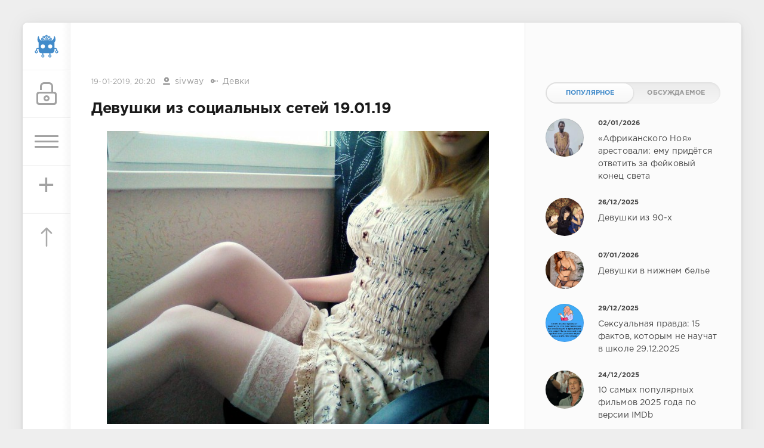

--- FILE ---
content_type: text/html; charset=utf-8
request_url: https://sivator.com/2019/01/19/
body_size: 12223
content:
<!DOCTYPE html>
<html>
<head>
	<title>Материалы за 19.01.2019 » Sivator.com-это увлекательный развлекательный портал, где каждый найдет что-то интересное!</title>
<meta name="charset" content="utf-8">
<meta name="title" content="Материалы за 19.01.2019 » Sivator.com-это увлекательный развлекательный портал, где каждый найдет что-то интересное!">
<meta name="description" content="Трейлер экранизации культовой книги о начале норвежского блек-метала. Фильм снят норвежским клипмейкером Джонасом Экерлундом, известным своим сотрудничеством с Rammstein и Prodigy. В главных ролях снялись актеры Рори Калкин, Эмори Коэн и Скай Феррейра.">
<meta name="keywords" content="Развлекательный портал, приколы, юмор, шутки, демотиваторы, комиксы, музыка">
<meta name="generator" content="DataLife Engine (https://dle-news.ru)">
<link rel="canonical" href="https://sivator.com/2019/01/19/">
<link rel="alternate" type="application/rss+xml" title="Sivator.com-это увлекательный развлекательный портал, где каждый найдет что-то интересное!" href="https://sivator.com/rss.xml">
<link rel="search" type="application/opensearchdescription+xml" title="Sivator.com-это увлекательный развлекательный портал, где каждый найдет что-то интересное!" href="https://sivator.com/index.php?do=opensearch">
<meta property="twitter:card" content="summary">
<meta property="twitter:title" content="Материалы за 19.01.2019 » Sivator.com-это увлекательный развлекательный портал, где каждый найдет что-то интересное!">
<meta property="twitter:description" content="Трейлер экранизации культовой книги о начале норвежского блек-метала. Фильм снят норвежским клипмейкером Джонасом Экерлундом, известным своим сотрудничеством с Rammstein и Prodigy. В главных ролях снялись актеры Рори Калкин, Эмори Коэн и Скай Феррейра.">
<meta property="og:type" content="article">
<meta property="og:site_name" content="Sivator.com-это увлекательный развлекательный портал, где каждый найдет что-то интересное!">
<meta property="og:title" content="Материалы за 19.01.2019 » Sivator.com-это увлекательный развлекательный портал, где каждый найдет что-то интересное!">
<meta property="og:description" content="Трейлер экранизации культовой книги о начале норвежского блек-метала. Фильм снят норвежским клипмейкером Джонасом Экерлундом, известным своим сотрудничеством с Rammstein и Prodigy. В главных ролях снялись актеры Рори Калкин, Эмори Коэн и Скай Феррейра.">

<script src="/engine/classes/min/index.php?g=general&amp;v=8c406"></script>
<script src="/engine/classes/min/index.php?f=engine/classes/js/jqueryui.js,engine/classes/js/dle_js.js&amp;v=8c406" defer></script>
<script type="application/ld+json">{"@context":"https://schema.org","@graph":[{"@type":"BreadcrumbList","@context":"https://schema.org/","itemListElement":[{"@type":"ListItem","position":1,"item":{"@id":"https://sivator.com/","name":"sivator.com"}},{"@type":"ListItem","position":2,"item":{"@id":"https://sivator.com/2019/01/19/","name":"Материалы за 19.01.2019"}}]}]}</script>
	<meta name="HandheldFriendly" content="true">
	<meta name="format-detection" content="telephone=no">
	<meta name="viewport" content="user-scalable=no, initial-scale=1.0, maximum-scale=1.0, width=device-width"> 
	<meta name="apple-mobile-web-app-capable" content="yes">
	<meta name="apple-mobile-web-app-status-bar-style" content="default">
	<meta name="wot-verification" content="33e80dce1dbeb3fad58c"/>
    <meta name="a317b1cb3f5c3419b04fcf4845393122" content="">
	<link rel="shortcut icon" href="/templates/sivator_2017/images/favicon.ico">
	<link rel="apple-touch-icon" href="/templates/sivator_2017/images/robo.svg">
	<link rel="apple-touch-icon" sizes="76x76" href="/templates/sivator_2017/images/robo.svg">
	<link rel="apple-touch-icon" sizes="120x120" href="/templates/sivator_2017/images/robo.svg">
	<link rel="apple-touch-icon" sizes="152x152" href="/templates/sivator_2017/images/robo.svg">
	<link href="/templates/sivator_2017/css/engine.css" type="text/css" rel="stylesheet">
	<link href="/templates/sivator_2017/css/styles.css" type="text/css" rel="stylesheet">
</head>
<body>
    <!--class="valentine-day"-->
	<div class="page">
		<div class="wrp">
			<div class="body">
				<!-- Левая колонка -->
				<div id="body_left">
					<div class="body_left_in">
					<!-- Шапка -->
					<header id="header">
						<!-- Логотип -->
						<a class="logotype" href="/" title="Развлекательный портал Sivator">
							<img class="icon icon-logo" src="/templates/sivator_2017/images/robo.svg" alt="Развлекательный портал Sivator">
						</a>
						<!-- / Логотип -->
						<div class="loginpane">
	
	
	<a href="#" id="loginbtn" class="h_btn login">
		<svg class="icon n_ico icon-login"><use xlink:href="#icon-login"></use></svg>
		<svg class="icon m_ico icon-login_m"><use xlink:href="#icon-login_m"></use></svg>
		<span class="title_hide">Войти</span>
		<span class="icon_close">
			<i class="mt_1"></i><i class="mt_2"></i>
		</span>
	</a>
	<div id="login_drop" class="head_drop">
		<div class="hd_pad">
			<form class="login_form" method="post">
				<div class="soc_links">
					<a href="https://oauth.vk.com/authorize?client_id=5018459&amp;redirect_uri=https%3A%2F%2Fsivator.com%2Findex.php%3Fdo%3Dauth-social%26provider%3Dvk&amp;scope=offline%2Cemail&amp;state=28d2157cde05cf30dc071945fc0af3c3&amp;response_type=code&amp;v=5.90" target="_blank" class="soc_vk">
						<svg class="icon icon-vk"><use xlink:href="#icon-vk"/></svg>
					</a>
					
					<a href="https://www.facebook.com/dialog/oauth?client_id=870761876346687&amp;redirect_uri=https%3A%2F%2Fsivator.com%2Findex.php%3Fdo%3Dauth-social%26provider%3Dfc&amp;scope=public_profile%2Cemail&amp;display=popup&amp;state=28d2157cde05cf30dc071945fc0af3c3&amp;response_type=code" target="_blank" class="soc_fb">
						<svg class="icon icon-fb"><use xlink:href="#icon-fb"/></svg>
					</a>
					<a href="https://accounts.google.com/o/oauth2/auth?client_id=374659431454-l2d6lemdjvi5er3m1g31k9rc4du2lp0o.apps.googleusercontent.com&amp;redirect_uri=https%3A%2F%2Fsivator.com%2Findex.php%3Fdo%3Dauth-social%26provider%3Dgoogle&amp;scope=https%3A%2F%2Fwww.googleapis.com%2Fauth%2Fuserinfo.email+https%3A%2F%2Fwww.googleapis.com%2Fauth%2Fuserinfo.profile&amp;state=28d2157cde05cf30dc071945fc0af3c3&amp;response_type=code" target="_blank" class="soc_gp">
						<svg class="icon icon-gp"><use xlink:href="#icon-gp"/></svg>
					</a>
					
					
				</div>
				<ul>
					<li class="form-group">
						<label for="login_name">Логин:</label>
						<input placeholder="Логин:" type="text" name="login_name" id="login_name" class="wide">
					</li>
					<li class="form-group">
						<label for="login_password">Пароль</label>
						<input placeholder="Пароль" type="password" name="login_password" id="login_password" class="wide">
					</li>
					<li>
						<button class="btn" onclick="submit();" type="submit" title="Войти">
							<b>Войти</b>
						</button>
					</li>
				</ul>
				<input name="login" type="hidden" id="login" value="submit">
				<div class="login_form__foot">
					<a class="right" href="https://sivator.com/index.php?do=register"><b>Регистрация</b></a>
					<a href="https://sivator.com/index.php?do=lostpassword">Забыли пароль?</a>
				</div>
			</form>
		</div>
	</div>
	
</div>
						<!-- Кнопка вызова меню -->
						<button class="h_btn" id="menubtn">
							<span class="menu_toggle">
								<i class="mt_1"></i><i class="mt_2"></i><i class="mt_3"></i>
							</span>
						</button>
						<a class="h_btn_plus" href="/addnews.html" title="Добавить новость">
                            <span class="menu_plus">+</span>
						</a>
						<!-- / Кнопка вызова меню -->
                        <!-- Кнопка "Наверх" -->
					<a href="/" id="upper"><svg class="icon icon-up"><use xlink:href="#icon-up"></use></svg></a>
					<!-- / Кнопка "Наверх" -->
						
                        
                        <!--Какая-то картинка-->
                      <!--  <a class="h_btn"  class="what_img" href="/" title="Развлекательный портал Sivator">
							<img class="icon-what_img" src="/templates/sivator_2017/images/pic4.png" alt="Развлекательный портал Sivator">
						</a>-->
                        <!---/Какая-то картинка-->
					</header>
					<!-- / Шапка -->
					</div>
					
					<div id="menu">
						<div class="greenmenu">
	<!-- Поиск -->
	<form id="q_search" method="post">
		<div class="q_search">
			<input id="story" name="story" placeholder="Поиск по сайту..." type="search">
			<button class="q_search_btn" type="submit" title="Найти"><svg class="icon icon-search"><use xlink:href="#icon-search"></use></svg><span class="title_hide">Найти</span></button>
		</div>
		<input type="hidden" name="do" value="search">
		<input type="hidden" name="subaction" value="search">
	</form>
	<!-- / Поиск -->
	<nav class="menu">
		<a href="/" title="Главная">Главная</a>
		<a href="/kontakt-s-administraciey.html" title="Контакты">Контакты</a>
		<a href="/rules.html" title="Правила">Правила</a>
        <a target="_blank" href="/instrukciya-po-dobavleniyu.html">Инструкция по добавлению</a>
		<div class="menu_category">
<ul>
<li><a href="https://sivator.com/animaciya/">Анимация </a>
	
	</li><li><a href="https://sivator.com/znamenitosti/">Знаменитости </a>
	
	</li><li><a href="https://sivator.com/avto-moto/">Авто/Мото </a>
	
	</li><li><a href="https://sivator.com/aviaciya/">Авиация </a>
	
	</li><li><a href="https://sivator.com/video/">Видео </a>
	
	</li><li><a href="https://sivator.com/war-tech/">Военная техника </a>
	
	</li><li><a href="https://sivator.com/devki/">Девки </a>
	
	</li><li><a href="https://sivator.com/zveri/">Зверьё </a>
	
	</li><li><a href="https://sivator.com/game/">Игры </a>
	
	</li><li><a href="https://sivator.com/intresting/">Интересное </a>
	
	</li><li><a href="https://sivator.com/history/">Истории </a>
	
	</li><li><a href="https://sivator.com/image/">Картинки </a>
	
	</li><li><a href="https://sivator.com/manual/">Полезное </a>
	
	</li><li><a href="https://sivator.com/science/">Наука </a>
	
	</li><li><a href="https://sivator.com/news/">Новости </a>
	
	</li><li><a href="https://sivator.com/psihologiya/">Психология </a>
	
	</li><li><a href="https://sivator.com/sport/">Спорт </a>
	
	</li><li><a href="https://sivator.com/tehno/">Техно </a>
	
	</li><li><a href="https://sivator.com/photo/">Фото </a>
	
	</li><li><a href="https://sivator.com/raznoe/">Разное </a>
	
	</li><li><a href="https://sivator.com/uzhas/">Ужас </a>
	
	</li><li><a href="https://sivator.com/site-work/">Работа сайта </a>
	
	</li>
</ul>
</div>
	</nav>
</div>
					</div>
				</div>
				<!-- / Левая колонка -->
				<div class="body_right">
					
				<!--	
					<div id="breadcrumbs">
						<div class="speedbar"><div class="over"><a href="https://sivator.com/">sivator.com</a> » Материалы за 19.01.2019</div></div>
					</div>
					-->
					<div id="mainside" class="structure">
						<div class="str_left">
                             <div class="block ignore-select">
									<div class="banner">
                                        
                                        
                               
                                
                                <!-- баннер вверх -->
                                
                        			</div>
                   			 </div>
							
							
							
							<section id="content">
							<article class="block story shortstory">
	<div class="story_top">
		
		<time class="date grey" datetime="2019-01-19"><a href="https://sivator.com/2019/01/19/" >19-01-2019, 20:20</a></time>
      <span class="meta_author" title="Автор"><svg class="icon icon-author"><use xlink:href="#icon-author"></use></svg><a onclick="ShowProfile('sivway', 'https://sivator.com/user/sivway/', '0'); return false;" href="https://sivator.com/user/sivway/">sivway</a></span>
      <span class="meta_author" title="Категория"><svg class="icon icon-author"><use xlink:href="#icon-cat"></use></svg><a href="https://sivator.com/devki/">Девки</a></span>
	</div>
	<h2 class="title"><a target="_blank" href="https://sivator.com/42224-devushki-iz-socialnyh-setey-190119.html">Девушки из социальных сетей 19.01.19</a></h2>
	
	<div class="text">
		<div style="text-align:center;"><!--dle_image_begin:https://sivator.com/uploads/posts/2019-01/1547921894_12557410.jpg|--><img src="/uploads/posts/2019-01/1547921894_12557410.jpg" style="max-width:100%;" alt="Девушки из социальных сетей 19.01.19"><!--dle_image_end--></div>
        
		
	</div>
	<div class="story_tools">
		<div class="story_tools_in">
		
			<div class="rate">
				
				
				
				<div class="rate_like-dislike">
					
					<span class="ratingtypeplusminus ratingzero" >0</span>
					
				</div>
				
			</div>
		
		</div>
		<ul class="meta grey">
			<li class="meta_coms" title="Комментариев: 0"><a href="https://sivator.com/42224-devushki-iz-socialnyh-setey-190119.html#comment"><svg class="icon icon-coms"><use xlink:href="#icon-coms"></use></svg>0</a></li>
			<li class="meta_views" title="Просмотров: 3 311"><svg class="icon icon-view"><use xlink:href="#icon-view"></use></svg>3 311</li>
		</ul>
	</div>
</article><article class="block story shortstory">
	<div class="story_top">
		
		<time class="date grey" datetime="2019-01-19"><a href="https://sivator.com/2019/01/19/" >19-01-2019, 19:31</a></time>
      <span class="meta_author" title="Автор"><svg class="icon icon-author"><use xlink:href="#icon-author"></use></svg><a onclick="ShowProfile('sivway', 'https://sivator.com/user/sivway/', '0'); return false;" href="https://sivator.com/user/sivway/">sivway</a></span>
      <span class="meta_author" title="Категория"><svg class="icon icon-author"><use xlink:href="#icon-cat"></use></svg><a href="https://sivator.com/video/">Видео</a></span>
	</div>
	<h2 class="title"><a target="_blank" href="https://sivator.com/42223-oficialnyy-treyler-filma-poveliteli-haosa.html">Официальный трейлер фильма &quot;Повелители хаоса&quot;</a></h2>
	
	<div class="text">
		Трейлер экранизации культовой книги о начале норвежского блек-метала.<br><br><div style="text-align:center;"><!--dle_media_begin:https://youtu.be/M7zrHiqoJ6k--><iframe width="425" height="239" src="https://www.youtube.com/embed/M7zrHiqoJ6k?feature=oembed" frameborder="0" allow="accelerometer; autoplay; encrypted-media; gyroscope; picture-in-picture" allowfullscreen></iframe><!--dle_media_end--></div><br><br>Фильм снят норвежским клипмейкером Джонасом Экерлундом, известным своим сотрудничеством с Rammstein и Prodigy. В главных ролях снялись актеры Рори Калкин, Эмори Коэн и Скай Феррейра.
        
		
	</div>
	<div class="story_tools">
		<div class="story_tools_in">
		
			<div class="rate">
				
				
				
				<div class="rate_like-dislike">
					
					<span class="ratingtypeplusminus ratingzero" >0</span>
					
				</div>
				
			</div>
		
		</div>
		<ul class="meta grey">
			<li class="meta_coms" title="Комментариев: 0"><a href="https://sivator.com/42223-oficialnyy-treyler-filma-poveliteli-haosa.html#comment"><svg class="icon icon-coms"><use xlink:href="#icon-coms"></use></svg>0</a></li>
			<li class="meta_views" title="Просмотров: 1 797"><svg class="icon icon-view"><use xlink:href="#icon-view"></use></svg>1 797</li>
		</ul>
	</div>
</article><article class="block story shortstory">
	<div class="story_top">
		
		<time class="date grey" datetime="2019-01-19"><a href="https://sivator.com/2019/01/19/" >19-01-2019, 18:50</a></time>
      <span class="meta_author" title="Автор"><svg class="icon icon-author"><use xlink:href="#icon-author"></use></svg><a onclick="ShowProfile('sivway', 'https://sivator.com/user/sivway/', '0'); return false;" href="https://sivator.com/user/sivway/">sivway</a></span>
      <span class="meta_author" title="Категория"><svg class="icon icon-author"><use xlink:href="#icon-cat"></use></svg><a href="https://sivator.com/image/">Картинки</a></span>
	</div>
	<h2 class="title"><a target="_blank" href="https://sivator.com/42222-10-years-challenge.html">10 years challenge</a></h2>
	
	<div class="text">
		<div style="text-align:center;"><!--dle_image_begin:https://sivator.com/uploads/posts/2019-01/1547916655_1547915436-20e50f8bf2f4a30f90d755194eef63f1.jpeg|--><img src="/uploads/posts/2019-01/1547916655_1547915436-20e50f8bf2f4a30f90d755194eef63f1.jpeg" style="max-width:100%;" alt="10 years challenge"><!--dle_image_end--></div>
        
		
	</div>
	<div class="story_tools">
		<div class="story_tools_in">
		
			<div class="rate">
				
				
				
				<div class="rate_like-dislike">
					
					<span class="ratingtypeplusminus ratingzero" >0</span>
					
				</div>
				
			</div>
		
		</div>
		<ul class="meta grey">
			<li class="meta_coms" title="Комментариев: 0"><a href="https://sivator.com/42222-10-years-challenge.html#comment"><svg class="icon icon-coms"><use xlink:href="#icon-coms"></use></svg>0</a></li>
			<li class="meta_views" title="Просмотров: 1 531"><svg class="icon icon-view"><use xlink:href="#icon-view"></use></svg>1 531</li>
		</ul>
	</div>
</article><article class="block story shortstory">
	<div class="story_top">
		
		<time class="date grey" datetime="2019-01-19"><a href="https://sivator.com/2019/01/19/" >19-01-2019, 11:45</a></time>
      <span class="meta_author" title="Автор"><svg class="icon icon-author"><use xlink:href="#icon-author"></use></svg><a onclick="ShowProfile('Vivienna', 'https://sivator.com/user/Vivienna/', '0'); return false;" href="https://sivator.com/user/Vivienna/">Vivienna</a></span>
      <span class="meta_author" title="Категория"><svg class="icon icon-author"><use xlink:href="#icon-cat"></use></svg><a href="https://sivator.com/devki/">Девки</a></span>
	</div>
	<h2 class="title"><a target="_blank" href="https://sivator.com/42221-li-mun-snimaet-s-sebya-kupalnik-vozle-basseyna-17-foto.html">Ли Мун снимает с себя купальник возле бассейна (17 фото)</a></h2>
	
	<div class="text">
		<div style="text-align:center;"><!--dle_image_begin:https://sivator.com/uploads/posts/2019-01/1547891108_li-moon-red-summer-fun-watch4beauty-03.jpg|--><img src="/uploads/posts/2019-01/1547891108_li-moon-red-summer-fun-watch4beauty-03.jpg" style="max-width:100%;" alt="Ли Мун снимает с себя купальник возле бассейна (17 фото)"><!--dle_image_end--></div>
        
		
	</div>
	<div class="story_tools">
		<div class="story_tools_in">
		
			<div class="rate">
				
				
				
				<div class="rate_like-dislike">
					
					<span class="ratingtypeplusminus ratingplus" >+1</span>
					
				</div>
				
			</div>
		
		</div>
		<ul class="meta grey">
			<li class="meta_coms" title="Комментариев: 0"><a href="https://sivator.com/42221-li-mun-snimaet-s-sebya-kupalnik-vozle-basseyna-17-foto.html#comment"><svg class="icon icon-coms"><use xlink:href="#icon-coms"></use></svg>0</a></li>
			<li class="meta_views" title="Просмотров: 4 743"><svg class="icon icon-view"><use xlink:href="#icon-view"></use></svg>4 743</li>
		</ul>
	</div>
</article><article class="block story shortstory">
	<div class="story_top">
		
		<time class="date grey" datetime="2019-01-19"><a href="https://sivator.com/2019/01/19/" >19-01-2019, 11:39</a></time>
      <span class="meta_author" title="Автор"><svg class="icon icon-author"><use xlink:href="#icon-author"></use></svg><a onclick="ShowProfile('Vivienna', 'https://sivator.com/user/Vivienna/', '0'); return false;" href="https://sivator.com/user/Vivienna/">Vivienna</a></span>
      <span class="meta_author" title="Категория"><svg class="icon icon-author"><use xlink:href="#icon-cat"></use></svg><a href="https://sivator.com/intresting/">Интересное</a></span>
	</div>
	<h2 class="title"><a target="_blank" href="https://sivator.com/42220-a-seat-at-the-table-art-proekt-yuzhnoafrikanskogo-fotografa-s-modelyu-vitiligo.html">«A Seat at the Table». Арт-проект южноафриканского фотографа с моделью витилиго</a></h2>
	
	<div class="text">
		<div style="text-align:center;"><!--dle_image_begin:https://sivator.com/uploads/posts/2019-01/1547890751_4koan0swj-.jpg|--><img src="/uploads/posts/2019-01/1547890751_4koan0swj-.jpg" style="max-width:100%;" alt="«A Seat at the Table». Арт-проект южноафриканского фотографа с моделью витилиго"><!--dle_image_end--></div>
        
		
	</div>
	<div class="story_tools">
		<div class="story_tools_in">
		
			<div class="rate">
				
				
				
				<div class="rate_like-dislike">
					
					<span class="ratingtypeplusminus ratingzero" >0</span>
					
				</div>
				
			</div>
		
		</div>
		<ul class="meta grey">
			<li class="meta_coms" title="Комментариев: 0"><a href="https://sivator.com/42220-a-seat-at-the-table-art-proekt-yuzhnoafrikanskogo-fotografa-s-modelyu-vitiligo.html#comment"><svg class="icon icon-coms"><use xlink:href="#icon-coms"></use></svg>0</a></li>
			<li class="meta_views" title="Просмотров: 1 791"><svg class="icon icon-view"><use xlink:href="#icon-view"></use></svg>1 791</li>
		</ul>
	</div>
</article><article class="block story shortstory">
	<div class="story_top">
		
		<time class="date grey" datetime="2019-01-19"><a href="https://sivator.com/2019/01/19/" >19-01-2019, 11:28</a></time>
      <span class="meta_author" title="Автор"><svg class="icon icon-author"><use xlink:href="#icon-author"></use></svg><a onclick="ShowProfile('Vivienna', 'https://sivator.com/user/Vivienna/', '0'); return false;" href="https://sivator.com/user/Vivienna/">Vivienna</a></span>
      <span class="meta_author" title="Категория"><svg class="icon icon-author"><use xlink:href="#icon-cat"></use></svg><a href="https://sivator.com/news/">Новости</a></span>
	</div>
	<h2 class="title"><a target="_blank" href="https://sivator.com/42219-vzryv-na-neftyanom-truboprovode-v-meksike-20-pogibshih-i-bolee-70-postradavshih.html">Взрыв на нефтяном трубопроводе в Мексике: 20 погибших и более 70 пострадавших</a></h2>
	
	<div class="text">
		<div style="text-align:center;"><!--dle_image_begin:https://sivator.com/uploads/posts/2019-01/1547890042_mex700.jpg|--><img src="/uploads/posts/2019-01/1547890042_mex700.jpg" style="max-width:100%;" alt="Взрыв на нефтяном трубопроводе в Мексике: 20 погибших и более 70 пострадавших "><!--dle_image_end--></div>
        
		
	</div>
	<div class="story_tools">
		<div class="story_tools_in">
		
			<div class="rate">
				
				
				
				<div class="rate_like-dislike">
					
					<span class="ratingtypeplusminus ratingzero" >0</span>
					
				</div>
				
			</div>
		
		</div>
		<ul class="meta grey">
			<li class="meta_coms" title="Комментариев: 0"><a href="https://sivator.com/42219-vzryv-na-neftyanom-truboprovode-v-meksike-20-pogibshih-i-bolee-70-postradavshih.html#comment"><svg class="icon icon-coms"><use xlink:href="#icon-coms"></use></svg>0</a></li>
			<li class="meta_views" title="Просмотров: 1 276"><svg class="icon icon-view"><use xlink:href="#icon-view"></use></svg>1 276</li>
		</ul>
	</div>
</article><article class="block story shortstory">
	<div class="story_top">
		
		<time class="date grey" datetime="2019-01-19"><a href="https://sivator.com/2019/01/19/" >19-01-2019, 11:22</a></time>
      <span class="meta_author" title="Автор"><svg class="icon icon-author"><use xlink:href="#icon-author"></use></svg><a onclick="ShowProfile('Vivienna', 'https://sivator.com/user/Vivienna/', '0'); return false;" href="https://sivator.com/user/Vivienna/">Vivienna</a></span>
      <span class="meta_author" title="Категория"><svg class="icon icon-author"><use xlink:href="#icon-cat"></use></svg><a href="https://sivator.com/photo/">Фото</a></span>
	</div>
	<h2 class="title"><a target="_blank" href="https://sivator.com/42218-podborka-veselyh-i-interesnyh-fotografiy-za-nedelyu-190119.html">Подборка веселых и интересных фотографий за неделю - 19.01.19</a></h2>
	
	<div class="text">
		<div style="text-align:center;"><!--dle_image_begin:https://sivator.com/uploads/posts/2019-01/1547889788_daily-afternoon-randomness-in-hq-44-photos-25-5.jpg|--><img src="/uploads/posts/2019-01/1547889788_daily-afternoon-randomness-in-hq-44-photos-25-5.jpg" style="max-width:100%;" alt="Подборка веселых и интересных фотографий за неделю - 19.01.19 "><!--dle_image_end--></div>
        
		
	</div>
	<div class="story_tools">
		<div class="story_tools_in">
		
			<div class="rate">
				
				
				
				<div class="rate_like-dislike">
					
					<span class="ratingtypeplusminus ratingzero" >0</span>
					
				</div>
				
			</div>
		
		</div>
		<ul class="meta grey">
			<li class="meta_coms" title="Комментариев: 0"><a href="https://sivator.com/42218-podborka-veselyh-i-interesnyh-fotografiy-za-nedelyu-190119.html#comment"><svg class="icon icon-coms"><use xlink:href="#icon-coms"></use></svg>0</a></li>
			<li class="meta_views" title="Просмотров: 1 650"><svg class="icon icon-view"><use xlink:href="#icon-view"></use></svg>1 650</li>
		</ul>
	</div>
</article><article class="block story shortstory">
	<div class="story_top">
		
		<time class="date grey" datetime="2019-01-19"><a href="https://sivator.com/2019/01/19/" >19-01-2019, 11:07</a></time>
      <span class="meta_author" title="Автор"><svg class="icon icon-author"><use xlink:href="#icon-author"></use></svg><a onclick="ShowProfile('Vivienna', 'https://sivator.com/user/Vivienna/', '0'); return false;" href="https://sivator.com/user/Vivienna/">Vivienna</a></span>
      <span class="meta_author" title="Категория"><svg class="icon icon-author"><use xlink:href="#icon-cat"></use></svg><a href="https://sivator.com/devki/">Девки</a></span>
	</div>
	<h2 class="title"><a target="_blank" href="https://sivator.com/42217-subbotnyaya-podborka-krasivyh-seksualnyh-devushek-100-foto.html">Субботняя подборка красивых сексуальных девушек (100 фото)</a></h2>
	
	<div class="text">
		<div style="text-align:center;"><!--dle_image_begin:https://sivator.com/uploads/posts/2019-01/1547888915_1dcccea75e9d12aa2bbb443c8f4f1a1d.jpg|--><img src="/uploads/posts/2019-01/1547888915_1dcccea75e9d12aa2bbb443c8f4f1a1d.jpg" style="max-width:100%;" alt="Субботняя подборка красивых сексуальных девушек (100 фото)"><!--dle_image_end--></div>
        
		
	</div>
	<div class="story_tools">
		<div class="story_tools_in">
		
			<div class="rate">
				
				
				
				<div class="rate_like-dislike">
					
					<span class="ratingtypeplusminus ratingzero" >0</span>
					
				</div>
				
			</div>
		
		</div>
		<ul class="meta grey">
			<li class="meta_coms" title="Комментариев: 0"><a href="https://sivator.com/42217-subbotnyaya-podborka-krasivyh-seksualnyh-devushek-100-foto.html#comment"><svg class="icon icon-coms"><use xlink:href="#icon-coms"></use></svg>0</a></li>
			<li class="meta_views" title="Просмотров: 13 217"><svg class="icon icon-view"><use xlink:href="#icon-view"></use></svg>13 217</li>
		</ul>
	</div>
</article><article class="block story shortstory">
	<div class="story_top">
		
		<time class="date grey" datetime="2019-01-19"><a href="https://sivator.com/2019/01/19/" >19-01-2019, 11:03</a></time>
      <span class="meta_author" title="Автор"><svg class="icon icon-author"><use xlink:href="#icon-author"></use></svg><a onclick="ShowProfile('Vivienna', 'https://sivator.com/user/Vivienna/', '0'); return false;" href="https://sivator.com/user/Vivienna/">Vivienna</a></span>
      <span class="meta_author" title="Категория"><svg class="icon icon-author"><use xlink:href="#icon-cat"></use></svg><a href="https://sivator.com/photo/">Фото</a></span>
	</div>
	<h2 class="title"><a target="_blank" href="https://sivator.com/42216-samye-neobychnye-balkony-rossii.html">Самые необычные балконы России</a></h2>
	
	<div class="text">
		<div style="text-align:center;"><!--dle_image_begin:https://sivator.com/uploads/posts/2019-01/1547888655_balcony01_002.jpg|--><img src="/uploads/posts/2019-01/1547888655_balcony01_002.jpg" style="max-width:100%;" alt="Самые необычные балконы России"><!--dle_image_end--></div>
        
		
	</div>
	<div class="story_tools">
		<div class="story_tools_in">
		
			<div class="rate">
				
				
				
				<div class="rate_like-dislike">
					
					<span class="ratingtypeplusminus ratingzero" >0</span>
					
				</div>
				
			</div>
		
		</div>
		<ul class="meta grey">
			<li class="meta_coms" title="Комментариев: 0"><a href="https://sivator.com/42216-samye-neobychnye-balkony-rossii.html#comment"><svg class="icon icon-coms"><use xlink:href="#icon-coms"></use></svg>0</a></li>
			<li class="meta_views" title="Просмотров: 2 354"><svg class="icon icon-view"><use xlink:href="#icon-view"></use></svg>2 354</li>
		</ul>
	</div>
</article><article class="block story shortstory">
	<div class="story_top">
		
		<time class="date grey" datetime="2019-01-19"><a href="https://sivator.com/2019/01/19/" >19-01-2019, 10:59</a></time>
      <span class="meta_author" title="Автор"><svg class="icon icon-author"><use xlink:href="#icon-author"></use></svg><a onclick="ShowProfile('Vivienna', 'https://sivator.com/user/Vivienna/', '0'); return false;" href="https://sivator.com/user/Vivienna/">Vivienna</a></span>
      <span class="meta_author" title="Категория"><svg class="icon icon-author"><use xlink:href="#icon-cat"></use></svg><a href="https://sivator.com/science/">Наука</a></span>
	</div>
	<h2 class="title"><a target="_blank" href="https://sivator.com/42215-fiziki-razrabotali-pribor-v-kotorom-narushayutsya-pravila-sveta.html">Физики разработали прибор, в котором нарушаются правила света</a></h2>
	
	<div class="text">
		<div style="text-align:center;"><!--dle_image_begin:https://sivator.com/uploads/posts/2019-01/1547888411_bending-light-4-jim-persons1.jpg|--><img src="/uploads/posts/2019-01/1547888411_bending-light-4-jim-persons1.jpg" style="max-width:100%;" alt="Физики разработали прибор, в котором нарушаются правила света"><!--dle_image_end--></div>
        
		
	</div>
	<div class="story_tools">
		<div class="story_tools_in">
		
			<div class="rate">
				
				
				
				<div class="rate_like-dislike">
					
					<span class="ratingtypeplusminus ratingzero" >0</span>
					
				</div>
				
			</div>
		
		</div>
		<ul class="meta grey">
			<li class="meta_coms" title="Комментариев: 0"><a href="https://sivator.com/42215-fiziki-razrabotali-pribor-v-kotorom-narushayutsya-pravila-sveta.html#comment"><svg class="icon icon-coms"><use xlink:href="#icon-coms"></use></svg>0</a></li>
			<li class="meta_views" title="Просмотров: 1 387"><svg class="icon icon-view"><use xlink:href="#icon-view"></use></svg>1 387</li>
		</ul>
	</div>
</article><article class="block story shortstory">
	<div class="story_top">
		
		<time class="date grey" datetime="2019-01-19"><a href="https://sivator.com/2019/01/19/" >19-01-2019, 10:56</a></time>
      <span class="meta_author" title="Автор"><svg class="icon icon-author"><use xlink:href="#icon-author"></use></svg><a onclick="ShowProfile('Vivienna', 'https://sivator.com/user/Vivienna/', '0'); return false;" href="https://sivator.com/user/Vivienna/">Vivienna</a></span>
      <span class="meta_author" title="Категория"><svg class="icon icon-author"><use xlink:href="#icon-cat"></use></svg><a href="https://sivator.com/image/">Картинки</a></span>
	</div>
	<h2 class="title"><a target="_blank" href="https://sivator.com/42214-prekrasnoe-daleko.html">Прекрасное далеко</a></h2>
	
	<div class="text">
		<div style="text-align:center;"><!--dle_image_begin:https://sivator.com/uploads/posts/2019-01/1547888233_1547883728134865171.jpg|--><img src="/uploads/posts/2019-01/1547888233_1547883728134865171.jpg" style="max-width:100%;" alt="Прекрасное далеко"><!--dle_image_end--></div>
        
		
	</div>
	<div class="story_tools">
		<div class="story_tools_in">
		
			<div class="rate">
				
				
				
				<div class="rate_like-dislike">
					
					<span class="ratingtypeplusminus ratingzero" >0</span>
					
				</div>
				
			</div>
		
		</div>
		<ul class="meta grey">
			<li class="meta_coms" title="Комментариев: 0"><a href="https://sivator.com/42214-prekrasnoe-daleko.html#comment"><svg class="icon icon-coms"><use xlink:href="#icon-coms"></use></svg>0</a></li>
			<li class="meta_views" title="Просмотров: 1 655"><svg class="icon icon-view"><use xlink:href="#icon-view"></use></svg>1 655</li>
		</ul>
	</div>
</article><article class="block story shortstory">
	<div class="story_top">
		
		<time class="date grey" datetime="2019-01-19"><a href="https://sivator.com/2019/01/19/" >19-01-2019, 10:53</a></time>
      <span class="meta_author" title="Автор"><svg class="icon icon-author"><use xlink:href="#icon-author"></use></svg><a onclick="ShowProfile('Vivienna', 'https://sivator.com/user/Vivienna/', '0'); return false;" href="https://sivator.com/user/Vivienna/">Vivienna</a></span>
      <span class="meta_author" title="Категория"><svg class="icon icon-author"><use xlink:href="#icon-cat"></use></svg><a href="https://sivator.com/zveri/">Зверьё</a></span>
	</div>
	<h2 class="title"><a target="_blank" href="https://sivator.com/42213-kot-zhivuschiy-v-vetklinike-perezhivaet-za-pacienta.html">Кот, живущий в ветклинике, переживает за пациента</a></h2>
	
	<div class="text">
		<div style="text-align:center;"><!--dle_image_begin:https://sivator.com/uploads/posts/2019-01/1547888073_1547876658-e0d14ff7ce2172a2390ea1fa31a668a1.jpeg|--><img src="/uploads/posts/2019-01/1547888073_1547876658-e0d14ff7ce2172a2390ea1fa31a668a1.jpeg" style="max-width:100%;" alt="Кот, живущий в ветклинике, переживает за пациента"><!--dle_image_end--></div>
        
		
	</div>
	<div class="story_tools">
		<div class="story_tools_in">
		
			<div class="rate">
				
				
				
				<div class="rate_like-dislike">
					
					<span class="ratingtypeplusminus ratingzero" >0</span>
					
				</div>
				
			</div>
		
		</div>
		<ul class="meta grey">
			<li class="meta_coms" title="Комментариев: 0"><a href="https://sivator.com/42213-kot-zhivuschiy-v-vetklinike-perezhivaet-za-pacienta.html#comment"><svg class="icon icon-coms"><use xlink:href="#icon-coms"></use></svg>0</a></li>
			<li class="meta_views" title="Просмотров: 1 755"><svg class="icon icon-view"><use xlink:href="#icon-view"></use></svg>1 755</li>
		</ul>
	</div>
</article>
							</section>
							
						</div>
						<aside class="str_right" id="rightside">
	<!-- Курс валют -->
<!--	<div class="block">
	<div id="IUAfinance23">
							<div class="content">
								<h4 class="title"><span id="IUAfinance23TitleLink">Курсы валют</span></h4>
								<dl id="IUAfinance23Embed"></dl>
							</div>
						</div>
						<script type="text/javascript" defer>
							if (typeof(iFinance) == "undefined") {
								if (typeof(iFinanceData) == "undefined") {
									document.write('<scr' + 'ipt src="/templates/sivator_2017/js/cours_dollar.js" type="text/javascript"></scr' + 'ipt>');
									iFinanceData = [];
								}
								iFinanceData.push({b:15,c:[840,978,643],enc:0, lang:0,p:'23'});
								} else {
								window['oiFinance23'] = new iFinance();
								window['oiFinance23'].gogo({b:15,c:[840,978,643],enc:0, lang:0,p:'23'});
							}
						</script>
	</div>-->
    <!-- Баннер гугл 300px -->
    <div class="block">
		<div class="banner">
    
            </div>
	</div>
	<!-- Популярные, похожие, обсуждаемые -->
	<div class="block">
		<ul class="block_tabs">	
			<li class="active">
				<a title="Популярное" href="#news_top" aria-controls="news_top" data-toggle="tab">
					Популярное
				</a>
			</li>
			<li>
				<a title="Обсуждаемое" href="#news_coms" aria-controls="news_coms" data-toggle="tab">
					Обсуждаемое
				</a>
			</li>
		</ul>
		<div class="tab-content">
			<div class="tab-pane active" id="news_top"><div class="story_line">
	<a href="https://sivator.com/89190-afrikanskogo-noja-arestovali-emu-pridetsja-otvetit-za-fejkovyj-konec-sveta.html" title="«Африканского Ноя» арестовали: ему придётся ответить за фейковый конец света">
		<i class="image cover" style="background-image: url(https://sivator.com/uploads/posts/2026-01/photo_2026-01-02_20-49-27.webp)"></i>
		<div>
			<b class="date"><time datetime="2026-01-02">02/01/2026</time></b>
			<span class="title">«Африканского Ноя» арестовали: ему придётся ответить за фейковый конец света</span>
		</div>
	</a>
</div><div class="story_line">
	<a href="https://sivator.com/89167-devushki-iz-90-h.html" title="Девушки из 90-х">
		<i class="image cover" style="background-image: url(https://sivator.com/uploads/posts/2025-12/20639306.webp)"></i>
		<div>
			<b class="date"><time datetime="2025-12-26">26/12/2025</time></b>
			<span class="title">Девушки из 90-х</span>
		</div>
	</a>
</div><div class="story_line">
	<a href="https://sivator.com/89195-devushki-v-nizhnem-bele.html" title="Девушки в нижнем белье">
		<i class="image cover" style="background-image: url(https://sivator.com/uploads/posts/2026-01/20671519.webp)"></i>
		<div>
			<b class="date"><time datetime="2026-01-07">07/01/2026</time></b>
			<span class="title">Девушки в нижнем белье</span>
		</div>
	</a>
</div><div class="story_line">
	<a href="https://sivator.com/89177-seksualnaja-pravda-15-faktov-kotorym-ne-nauchat-v-shkole-29122025.html" title="Сексуальная правда: 15 фактов, которым не научат в школе 29.12.2025">
		<i class="image cover" style="background-image: url(https://sivator.com/uploads/posts/2025-12/seksualnaja-pravda-15-faktov-kotorym-ne-nauchat-v-shkole-207-15.webp)"></i>
		<div>
			<b class="date"><time datetime="2025-12-29">29/12/2025</time></b>
			<span class="title">Сексуальная правда: 15 фактов, которым не научат в школе 29.12.2025</span>
		</div>
	</a>
</div><div class="story_line">
	<a href="https://sivator.com/89161-10-samyh-populjarnyh-filmov-2025-goda-po-versii-imdb.html" title="10 самых популярных фильмов 2025 года по версии IMDb">
		<i class="image cover" style="background-image: url(https://sivator.com/uploads/posts/2025-12/264367_1_trinixy_ru.webp)"></i>
		<div>
			<b class="date"><time datetime="2025-12-24">24/12/2025</time></b>
			<span class="title">10 самых популярных фильмов 2025 года по версии IMDb</span>
		</div>
	</a>
</div></div>
			<div class="tab-pane" id="news_coms">
				<div class="story_line">
	<a href="https://sivator.com/89220-vikipedija-nazvala-top-25-samyh-populjarnyh-stranic-na-sajte-v-chest-svoego-25-letija.html" title="«Википедия» назвала топ-25 самых популярных страниц на сайте — в честь своего 25-летия">
		<i class="image cover" style="background-image: url(https://sivator.com/uploads/posts/2026-01/irls6ylrex1u.webp)"></i>
		<div>
			<b class="date"><time datetime="2026-01-19">19/01/2026</time></b>
			<span class="title">«Википедия» назвала топ-25 самых популярных страниц на сайте — в честь своего 25-летия</span>
		</div>
	</a>
</div><div class="story_line">
	<a href="https://sivator.com/89221-vps-server-optimalnoe-reshenie-dlja-masshtabiruemyh-proektov.html" title="VPS-сервер: оптимальное решение для масштабируемых проектов">
		<i class="image cover" style="background-image: url(https://sivator.com/uploads/posts/2026-01/images-21.webp)"></i>
		<div>
			<b class="date"><time datetime="2026-01-19">19/01/2026</time></b>
			<span class="title">VPS-сервер: оптимальное решение для масштабируемых проектов</span>
		</div>
	</a>
</div><div class="story_line">
	<a href="https://sivator.com/89222-metalobazi-proti-budivelnih-gipermarketiv-de-chesna-cina-na-metaloprokat-i-chomu-mi-pereplachuyemo-za-komfort.html" title="Металобази проти будівельних гіпермаркетів: де чесна ціна на металопрокат і чому ми переплачуємо за «комфорт»?">
		<i class="image cover" style="background-image: url(https://sivator.com/uploads/posts/2026-01/metalobazi-ce-optovi-abo-dribnooptovi-majdanciki.webp)"></i>
		<div>
			<b class="date"><time datetime="2026-01-20">20/01/2026</time></b>
			<span class="title">Металобази проти будівельних гіпермаркетів: де чесна ціна на металопрокат і чому ми переплачуємо за «комфорт»?</span>
		</div>
	</a>
</div><div class="story_line">
	<a href="https://sivator.com/89223-bonus-okazalsja-smertelno-mal-rabotjaga-iz-japonii-ubil-nachalnika-iz-za-malenkoj-premii.html" title="Бонус оказался смертельно мал: работяга из Японии убил начальника из-за маленькой премии">
		<i class="image cover" style="background-image: url(https://sivator.com/uploads/posts/2026-01/photo_2026-01-20_16-39-15.webp)"></i>
		<div>
			<b class="date"><time datetime="2026-01-20">20/01/2026</time></b>
			<span class="title">Бонус оказался смертельно мал: работяга из Японии убил начальника из-за маленькой премии</span>
		</div>
	</a>
</div><div class="story_line">
	<a href="https://sivator.com/89224-kompanija-renault-budet-proizvodit-analogi-shahedov.html" title="Компания Renault будет производить аналоги Шахедов">
		<i class="image cover" style="background-image: url(https://sivator.com/uploads/posts/2026-01/bpla.webp)"></i>
		<div>
			<b class="date"><time datetime="2026-01-20">20/01/2026</time></b>
			<span class="title">Компания Renault будет производить аналоги Шахедов</span>
		</div>
	</a>
</div>
			</div>
		</div>
	</div>
	<!-- / Популярные, похожие, обсуждаемые -->
	<div class="block_sep"></div>
	<!-- Архив и Ссылки -->
    <div class="block">
		<h4 class="title">Реклама</h4>
		<div class="tag_list">
			<script type="text/javascript">
<!--
var _acic={dataProvider:10,allowCookieMatch:false};(function(){var e=document.createElement("script");e.type="text/javascript";e.async=true;e.src="https://www.acint.net/aci.js";var t=document.getElementsByTagName("script")[0];t.parentNode.insertBefore(e,t)})()
//-->
</script>
		</div>
	</div>
    <!--
	<div class="block">
		<ul class="block_tabs">
			<li class="active">
				<a title="Друзья" href="#arch_calendar" aria-controls="arch_calendar" data-toggle="tab">
					Друзья
				</a>
			</li>
			<li>
				<a title="Архив" href="#arch_list" aria-controls="arch_list" data-toggle="tab">
					Архив
				</a>
			</li>
		</ul>
		<div class="tab-content">
			<div class="tab-pane active" id="arch_calendar">
				<ol class="friend_well">
							<li><a rel="nofollow" href="https://kidsway.com.ua">Магазин детской одежды</a></li>
				</ol>
                
                </div>
			<div class="tab-pane" id="arch_list">
				
			</div>
		
	</div>-->
	<!-- / Архив и Календарь -->
    <!-- Реклама -->
	<!-- / Реклама-->
	<!-- Баннер небоскреб -->
                <div class="floating">
                   <!--Гугл реклама небоскре справа-->
              <script>      
$(function(){
 var topPos = $('.floating').offset().top;
  $(window).scroll(function() { 
  var top = $(document).scrollTop(),
      pip = $('footer').offset().top, //расстояние до подвала от верха окна браузера
      height = $('.floating').outerHeight(); //получаем значение высоты пл.блока
  if (top > topPos && top < pip - height) {$('.floating').addClass('fixed').fadeIn();} //блок будет виден, если значения соответствуют указанным
  else if (top > pip - height) {$('.floating').fadeOut(100);} //блок скроется когда достигнет заданного расстояния
  else {$('.floating').removeClass('fixed');}
  });
});</script>

                
                  
                              
                    
                    
                </div>
           
	<!-- / Баннер 300X500 -->
	
</aside>
						<div class="rightside_bg"></div>
					</div>
					<footer id="footer">
						<ul class="foot_menu">
	<li>
		<b data-toggle="collapse" data-target="#fmenu_1" aria-expanded="false" class="collapsed">
			<i></i>Информация</b>
		<div class="collapse" id="fmenu_1">
			<nav>
                <a target="_blank"  href="/" title="Главная">Главная</a>
                <a target="_blank" href="/kontakt-s-administraciey.html" title="Контакты">Контакты</a>
                <a target="_blank" href="/rules.html" title="Правила">Правила</a>
                <a target="_blank" href="/instrukciya-po-dobavleniyu.html">Инструкция по добавлению</a>
                <a target="_blank" href="/statistics.html">Статистика</a>
			</nav>
		</div>
	</li>
	<li>
		<b data-toggle="collapse" data-target="#fmenu_2" aria-expanded="false" class="collapsed">
			<i></i>Пользователю</b>
        <div class="collapse" id="fmenu_2">
			<nav>
				<a href="/statistics.html">Статистика</a>
				<a href="/lastnews">Последние новости</a>
				<a href="/index.php?do=lastcomments">Последние комментарии</a>
				<a href="/index.php?do=register">Регистрация</a>
			</nav>
		</div>
	</li>
	<li>
		<b data-toggle="collapse" data-target="#fmenu_3" aria-expanded="false" class="collapsed">
			<i></i>Категории</b>
		<div class="collapse" id="fmenu_3">
			<nav>
				<a target="_blank" href="/avto-moto/">Авто/Мото</a> 
				<a target="_blank" href="/aviaciya/">Авиация</a> 
				<a target="_blank" href="/animaciya/">Анимация</a>
				<a target="_blank" href="/video/">Видео</a>
				<a target="_blank" href="/war-tech/">Военная техника</a>
				<a target="_blank" href="/devki/">Девки</a>
                <a target="_blank" href="/zveri/">Зверьё</a>
			</nav>
		</div>
	</li>
	<li>
        <b data-toggle="collapse" data-target="#fmenu_3" aria-expanded="false" class="collapsed">
			<i></i>Категории</b>
		<div class="collapse" id="fmenu_4">
			<nav>
				<a target="_blank" href="/znamenitosti/">Знаменитости</a>                       
				<a target="_blank" href="/game/">Игры</a>
				<a target="_blank" href="/intresting/">Интересное</a>
				<a target="_blank" href="/history/">Истории</a>
				<a target="_blank" href="/image/">Картинки</a>
                <a target="_blank" href="/science/">Наука</a>
                <a target="_blank" href="/news/">Новости</a>	
			</nav>
		</div>
	</li>
	<li>
		<b data-toggle="collapse" data-target="#fmenu_3" aria-expanded="false" class="collapsed">
			<i></i>Категории</b>
		<div class="collapse" id="fmenu_5">
			<nav>			 
				<a target="_blank" href="/manual/">Полезное</a> 
				<a target="_blank" href="/psihologiya/">Психология</a>
				<a target="_blank" href="/sport/">Спорт</a> 
				<a target="_blank" href="/tehno/">Техно</a>
				<a target="_blank" href="/photo/">Фото</a> 
				<a target="_blank" href="/uzhas/">Ужас</a>
				<a target="_blank" href="/raznoe/">Разное</a>
			</nav>
		</div>
	</li>
</ul>
						<div class="footer grey">
	<!-- Копирайт -->
	<div class="copyright">
		Copyright <a href="https://sivator.com" target="_blank">Sivator.com</a> All Rights Reserved.
	</div>
	<!-- / Копирайт -->
</div>
					</footer>
				</div>
			</div>
						<div class="foot grey">
	<!-- Мы в соц.сетях -->
	<div class="soc_links new_type_link">
		<b class="title">Мы в соц.сетях</b>
		<a href="#" target="_blank" rel="nofollow" class="soc_vk" title="Мы вКонтакте">
			<svg class="icon icon-vk"><use xlink:href="#icon-vk"/></svg>
		</a>
		<a href="#" target="_blank" rel="nofollow" class="soc_tw" title="Мы в Twitter">
			<svg class="icon icon-tw"><use xlink:href="#icon-tw"/></svg>
		</a>
		<a href="https://www.facebook.com/Sivatorcom/" target="_blank" rel="nofollow" class="soc_fb" title="Мы в Facebook">
			<svg class="icon icon-fb"><use xlink:href="#icon-fb"/></svg>
		</a>
		<a href="#" target="_blank" rel="nofollow" class="soc_gp" title="Мы в Google+">
			<svg class="icon icon-gp"><use xlink:href="#icon-gp"/></svg>
		</a>
		<a href="#" target="_blank" rel="nofollow" class="soc_od" title="Мы в Одноклассниках">
			<svg class="icon icon-od"><use xlink:href="#icon-od"/></svg>
		</a>
		<a href="#" target="_blank" rel="nofollow" class="soc_mail" title="Мы в Mail">
			<svg class="icon icon-mail"><use xlink:href="#icon-mail"/></svg>
		</a>
	</div>
	<!-- / Мы в соц.сетях -->
	<!-- Счетчики -->
	<ul class="counters">
        <li>
        </li>
		
	</ul>
	<!-- / Счетчики -->
    
</div>
		</div>
	</div>
	<script>
<!--
var dle_root       = '/';
var dle_admin      = '';
var dle_login_hash = 'b25a0f4bdd8166fa1020830d40dec7418581d539';
var dle_group      = 5;
var dle_skin       = 'sivator_2017';
var dle_wysiwyg    = '0';
var quick_wysiwyg  = '0';
var dle_min_search = '4';
var dle_act_lang   = ["Да", "Нет", "Ввод", "Отмена", "Сохранить", "Удалить", "Загрузка. Пожалуйста, подождите..."];
var menu_short     = 'Быстрое редактирование';
var menu_full      = 'Полное редактирование';
var menu_profile   = 'Просмотр профиля';
var menu_send      = 'Отправить сообщение';
var menu_uedit     = 'Админцентр';
var dle_info       = 'Информация';
var dle_confirm    = 'Подтверждение';
var dle_prompt     = 'Ввод информации';
var dle_req_field  = ["Заполните поле с именем", "Заполните поле с сообщением", "Заполните поле с темой сообщения"];
var dle_del_agree  = 'Вы действительно хотите удалить? Данное действие невозможно будет отменить';
var dle_spam_agree = 'Вы действительно хотите отметить пользователя как спамера? Это приведёт к удалению всех его комментариев';
var dle_c_title    = 'Отправка жалобы';
var dle_complaint  = 'Укажите текст Вашей жалобы для администрации:';
var dle_mail       = 'Ваш e-mail:';
var dle_big_text   = 'Выделен слишком большой участок текста.';
var dle_orfo_title = 'Укажите комментарий для администрации к найденной ошибке на странице:';
var dle_p_send     = 'Отправить';
var dle_p_send_ok  = 'Уведомление успешно отправлено';
var dle_save_ok    = 'Изменения успешно сохранены. Обновить страницу?';
var dle_reply_title= 'Ответ на комментарий';
var dle_tree_comm  = '0';
var dle_del_news   = 'Удалить статью';
var dle_sub_agree  = 'Вы действительно хотите подписаться на комментарии к данной публикации?';
var dle_captcha_type  = '1';
var dle_share_interesting  = ["Поделиться ссылкой на выделенный текст", "Twitter", "Facebook", "Вконтакте", "Прямая ссылка:", "Нажмите правой клавишей мыши и выберите «Копировать ссылку»"];
var DLEPlayerLang     = {prev: 'Предыдущий',next: 'Следующий',play: 'Воспроизвести',pause: 'Пауза',mute: 'Выключить звук', unmute: 'Включить звук', settings: 'Настройки', enterFullscreen: 'На полный экран', exitFullscreen: 'Выключить полноэкранный режим', speed: 'Скорость', normal: 'Обычная', quality: 'Качество', pip: 'Режим PiP'};
var allow_dle_delete_news   = false;

//-->
</script>
	<script type="text/javascript" src="/templates/sivator_2017/js/lib.js"></script>
	<script type="text/javascript" src="/templates/sivator_2017/js/svgxuse.min.js"></script>
	<script type="text/javascript">
		jQuery(function($){
			$.get("/templates/sivator_2017/images/sprite.svg", function(data) {
			  var div = document.createElement("div");
			  div.innerHTML = new XMLSerializer().serializeToString(data.documentElement);
			  document.body.insertBefore(div, document.body.childNodes[0]);
			});
		});
	</script>
<!-- Google tag (gtag.js) -->
<script async src="https://www.googletagmanager.com/gtag/js?id=G-5BX91L733M"></script>
<script>
  window.dataLayer = window.dataLayer || [];
  function gtag(){dataLayer.push(arguments);}
  gtag('js', new Date());

  gtag('config', 'G-5BX91L733M');
</script>
    <script>
			(function(i,s,o,g,r,a,m){i['GoogleAnalyticsObject']=r;i[r]=i[r]||function(){
			(i[r].q=i[r].q||[]).push(arguments)},i[r].l=1*new Date();a=s.createElement(o),
			m=s.getElementsByTagName(o)[0];a.async=1;a.src=g;m.parentNode.insertBefore(a,m)
			})(window,document,'script','https://www.google-analytics.com/analytics.js','ga');
			
			ga('create', 'UA-92774151-1', 'auto');
			ga('send', 'pageview');
			
		</script>
    
    
		<!-- toodoo-key: xZw5cerYQN1tuYcWZ4nWe -->
	  		<!-- begin of Top100 code -->
    <script async src="https://platform.twitter.com/widgets.js" charset="utf-8"></script>
    <script async src="//www.instagram.com/embed.js"></script>
    <!-- SAPE RTB JS -->
<script
    async="async"
    src="https://cdn-rtb.sape.ru/rtb-b/js/639/2/3639.js"
    type="text/javascript">
</script>
<!-- SAPE RTB END -->
<!-- Yandex.Metrika counter --> <script type="text/javascript" > (function(m,e,t,r,i,k,a){m[i]=m[i]||function(){(m[i].a=m[i].a||[]).push(arguments)}; m[i].l=1*new Date(); for (var j = 0; j < document.scripts.length; j++) {if (document.scripts[j].src === r) { return; }} k=e.createElement(t),a=e.getElementsByTagName(t)[0],k.async=1,k.src=r,a.parentNode.insertBefore(k,a)}) (window, document, "script", "https://mc.webvisor.org/metrika/tag_ww.js", "ym"); ym(20451655, "init", { clickmap:true, trackLinks:true, accurateTrackBounce:true }); </script> <noscript><div><img src="https://mc.yandex.ru/watch/20451655" style="position:absolute; left:-9999px;" alt="" /></div></noscript> <!-- /Yandex.Metrika counter -->
<!-- Top100 (Kraken) Widget -->
<span id="top100_widget"></span>
<!-- END Top100 (Kraken) Widget -->

<!-- Top100 (Kraken) Counter -->
<script>
    (function (w, d, c) {
    (w[c] = w[c] || []).push(function() {
        var options = {
            project: 6321228,
            element: 'top100_widget',
        };
        try {
            w.top100Counter = new top100(options);
        } catch(e) { }
    });
    var n = d.getElementsByTagName("script")[0],
    s = d.createElement("script"),
    f = function () { n.parentNode.insertBefore(s, n); };
    s.type = "text/javascript";
    s.async = true;
    s.src =
    (d.location.protocol == "https:" ? "https:" : "http:") +
    "//st.top100.ru/top100/top100.js";

    if (w.opera == "[object Opera]") {
    d.addEventListener("DOMContentLoaded", f, false);
} else { f(); }
})(window, document, "_top100q");
</script>
<noscript>
  <img src="//counter.rambler.ru/top100.cnt?pid=6321228" alt="Топ-100" />
</noscript>
<!-- END Top100 (Kraken) Counter -->
</body>
</html>
<!-- The script execution time 0.03138 seconds -->
<!-- The time compilation of templates 0.00941 seconds -->
<!-- Time executing MySQL query: 0.00399 seconds -->
<!-- The total number of MySQL queries 2 -->
<!-- RAM uses 2.01 MB -->
<!-- For compression was used gzip -->
<!-- The total size of the page: 59151 bytes After compression: 12367 bytes -->